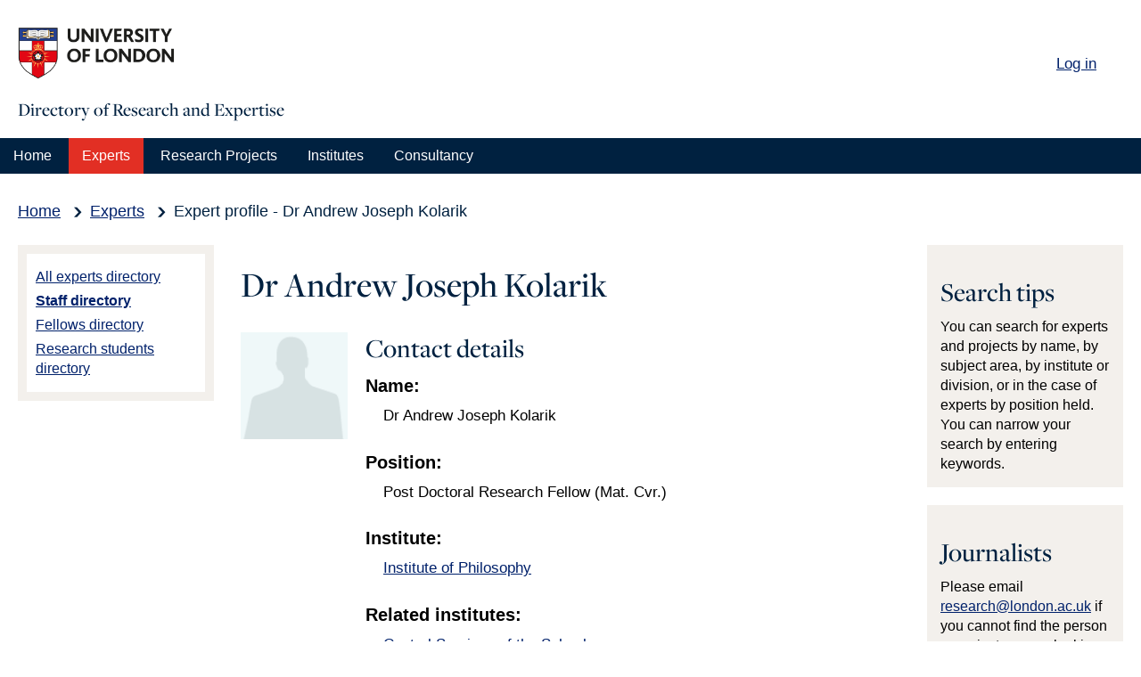

--- FILE ---
content_type: text/html;charset=UTF-8
request_url: https://research.london.ac.uk/search/staff/1119/dr-andrew-joseph-kolarik/
body_size: 13156
content:

<!DOCTYPE html>
<html class="no-js" lang="en" dir="ltr" >
<head>
<!-- Google Tag Manager -->
<script integrity="sha256-BNAg59KxUqKJAfEBsfxXX5SBSaGDimKJU6oDnw+MPsY=">(function(w,d,s,l,i){w[l]=w[l]||[];w[l].push({'gtm.start':
new Date().getTime(),event:'gtm.js'});var f=d.getElementsByTagName(s)[0],
j=d.createElement(s),dl=l!='dataLayer'?'&l='+l:'';j.async=true;j.src=
'https://www.googletagmanager.com/gtm.js?id='+i+dl;f.parentNode.insertBefore(j,f);
})(window,document,'script','dataLayer','GTM-T2PFZH');</script>
<!-- End Google Tag Manager -->
<meta charset="utf-8" />
<meta content="width=device-width,initial-scale=1.0" name="viewport" />
<link rel="shortcut icon" href="/static/2022/favicon.ico?v=20230221" type="image/vnd.microsoft.icon" />
<meta name="description" content="The Directory of Research and Expertise The Directory is the first stop for anyone seeking experts or further information about projects or research resources in, or in collaboration with, the School. " />
<title>Dr Andrew Joseph Kolarik | University of London</title>
<style media="all">
@import url("/static/2022/css/dre.combined.css?20231129");
</style>
<script>(function(H){H.className=H.className.replace(/\bno-js\b/,'')})(document.documentElement)</script>
<script src="https://code.jquery.com/jquery-3.7.1.slim.min.js" integrity="sha256-kmHvs0B+OpCW5GVHUNjv9rOmY0IvSIRcf7zGUDTDQM8=" crossorigin="anonymous"></script>
<script src="/static/2022/js/kea0cjr.js"></script>
<script type="text/javascript" src="/static/2022/js/drupal.js?v=20230221"></script>
<link rel="preload" href="/static/2022/fonts/OpenSans-SemiBold.ttf?v=20230221" as="font" type="font/ttf" crossorigin>
<link rel="stylesheet" href="https://use.typekit.net/gxf7jku.css?v=20230221">
<script>
<!--//--><![CDATA[//><!--
try{Typekit.load();}catch(e){}
//--><!]]>
</script>
</head>
<body class="html not-front not-logged-in two-sidebars page-node page-node- page-dre node-type-page institute with-sas-logo without-banner " >
<div id="skip-link">
<a href="#main-content" class="element-invisible element-focusable">Skip to main content</a>
<a href="#main-menu" class="element-invisible element-focusable">Skip to main menu</a>
</div>
<div id="page">
<header id="header">
<div class="inner clearfix">
<div class="link-container">
<ul class="links">
<li><a href="/admin/login/" >Log in</a></li>
</ul>
</div>
<div class="logo-container">
<a href="https://research.london.ac.uk/" title="University of London" id="london-logo"><img src="/static/2022/images/University-of-london-logo.png" alt="University of London" class="logo" width="124" height="42"/></a>
<h1>Directory of Research and Expertise</h1>
</div>
</div>
</header>
<nav id="main-menu">
<div id="main-menu-links">
<a href="/" title="Home" >Home</a>
<a href="/search/experts" title="Experts" class="active-trail">Experts</a>
<a href="/search/research-projects" title="Current research Projects" >Research Projects</a>
<a href="/institutes" title="Institutes" >Institutes</a>
<a href="/search/consultancy" title="Consultancy" >Consultancy</a>
</div>
</nav>
<div id="breadcrumb">
<h2 class="element-invisible">You are here</h2>
<ul class="breadcrumb">
<li><a href="/">Home</a></li>
<li><a href="/search/experts" title="Experts">Experts</a></li>
<li>Expert profile - Dr Andrew Joseph Kolarik </li>
</ul>
</div>
<div id="main" role="main" class="clearfix">
<div id="content" class="clearfix">
<a id="main-content"></a>
<div id="tabs">
</div>
<div class="region region-content">
<div id="block-system-main" class="block block-system">
<div class="content">
<h2 class="title" id="page-title">
Dr Andrew Joseph Kolarik
</h2>
<article id="node-node-2620" class="node node-page">
<header>
</header>
<div class="content">
<div class="field field-name-body field-type-text-with-summary field-label-hidden">
<div class="field-items">
<div class="field-item even" property="content:encoded">
<div class="summary">
<img src="https://research.london.ac.uk/assets/experts/no-image-large.gif" title="Dr&#x20;Andrew&#x20;Joseph&#x20;Kolarik" alt="No image provided" >
<h3>Contact details</h3>
<dl>
<dt>Name:</dt>
<dd>Dr Andrew Joseph Kolarik</dd>
<dt>Position:</dt>
<dd>Post Doctoral Research Fellow &#x28;Mat. Cvr.&#x29;</dd>
<dt>Institute:</dt>
<dd>
<a href="https://philosophy.sas.ac.uk">Institute of Philosophy</a>
</dd>
<dt>Related institutes:</dt>
<dd>
<a href="http://www.sas.ac.uk" target="_blank">Central Services of the School</a>
</dd>
<dt>Email address:</dt>
<dd>
<a href="mailto:andrewjoseph.kolarik&#x40;sas.ac.uk">andrewjoseph.kolarik&#x40;sas.ac.uk</a>
</dd>
</dl>
</div>
<hr />
<a id="research-summary"></a>
<h3>Research Summary and Profile</h3>
<dl>
<dt>Research interests:</dt>
<dd>Philosophy</dd>
</dl>
<dl>
<dt class="acc_trigger">Publication Details</dt>
<dd class="acc_container">
<h3>Related publications/articles:</h3>
<table class="visitor_events1" width="99%">
<tr>
<th >Date</th>
<th>Details</th>
</tr>
<tr valign="top">
<td>
13-Apr-2017
</td>
<td>
<a href="http&#x3a;&#x2f;&#x2f;journals.plos.org&#x2f;plosone&#x2f;article&#x3f;id&#x3d;10.1371&#x2f;journal.pone.0175750" target="_blank">Blindness enhances auditory obstacle circumvention&#x3a; Assessing echolocation, sensory substitution, and visual-based navigation</a>
<p><em>Journal articles</em></p>
<p><p>PLoS ONE - Andrew J. Kolarik , Amy C. Scarfe, Brian C. J. Moore, Shahina Pardhan - Published: April 13, 2017https://doi.org/10.1371/journal.pone.0175750</p></p>
</td>
</tr>
<tr valign="top">
<td>
03-Apr-2017
</td>
<td>
<a href="https&#x3a;&#x2f;&#x2f;www.ncbi.nlm.nih.gov&#x2f;pmc&#x2f;articles&#x2f;PMC5388775&#x2f;" target="_blank">Partial visual loss affects self-reports of hearing abilities measured using a modified version of the Speech, Spatial and Qualities of Hearing Questionnaire</a>
<p><em>Journal articles</em></p>
<p><p>Frontiers in Psychology. 2017; 8: 561. Published online 2017 Apr 12. doi: 10.3389/fpsyg.2017.00561</p></p>
</td>
</tr>
<tr valign="top">
<td>
01-Feb-2017
</td>
<td>
<a href="https&#x3a;&#x2f;&#x2f;link.springer.com&#x2f;article&#x2f;10.1007&#x2f;s00221-016-4823-1" target="_blank">Auditory spatial representations of the world are compressed in blind humans</a>
<p><em>Journal articles</em></p>
<p><p>Experimental Brain Research - February 2017, Volume 235, Issue 2, pp 597–606</p></p>
</td>
</tr>
<tr valign="top">
<td>
05-Aug-2016
</td>
<td>
<a href="http&#x3a;&#x2f;&#x2f;journals.plos.org&#x2f;plosone&#x2f;article&#x3f;id&#x3d;10.1371&#x2f;journal.pone.0160872&amp;utm_source&#x3d;feedburner&amp;utm_medium&#x3d;feed&amp;utm_campaign&#x3d;Feed&#x25;3A&#x2b;plosone&#x25;2FPLoSONE&#x2b;&#x28;PLOS&#x2b;ONE&#x2b;-&#x2b;New&#x2b;Articles&#x29;" target="_blank">Echoic sensory substitution information in a single obstacle circumvention task</a>
<p><em>Journal articles</em></p>
<p><p>Andrew J. Kolarik , Amy C. Scarfe, Brian C. J. Moore, Shahina Pardhan - Published: August 5, 2016 https://doi.org/10.1371/journal.pone.0160872</p></p>
</td>
</tr>
<tr valign="top">
<td>
01-Jun-2016
</td>
<td>
<a href="https&#x3a;&#x2f;&#x2f;link.springer.com&#x2f;article&#x2f;10.1007&#x2f;s00221-016-4567-y" target="_blank">An assessment of auditory-guided locomotion in an obstacle circumvention task</a>
<p><em>Journal articles</em></p>
<p><p> Experimental Brain Research - June 2016, Volume 234, Issue 6, pp 1725–1735</p></p>
</td>
</tr>
<tr valign="top">
<td>
01-Feb-2016
</td>
<td>
<a href="https&#x3a;&#x2f;&#x2f;link.springer.com&#x2f;article&#x2f;10.3758&#x2f;s13414-015-1015-1" target="_blank">Auditory distance perception in humans&#x3a; a review of cues, development, neuronal bases and effects of sensory loss</a>
<p><em>Journal articles</em></p>
<p><p>Attention, Perception, &amp; Psychophysics - February 2016, Volume 78, Issue 2, pp 373–395</p></p>
</td>
</tr>
</table>
</dd>
</dl>
<a class="btt" href="#content">Back to top</a>
</div>
</div>
</div>
</div>
<footer>
<div class="links"></div>
</footer>
</article>
</div>
</div>
</div>
<div class="region region-sidebar-first">
<div id="block-menu-block-1" class="block block-menu-block">
<div class="content">
<div class="menu-block-wrapper menu-block-1 menu-name-main-menu parent-mlid-0 menu-level-2">
<ul class="menu">
<li class="first leaf menu-mlid-384"><a href="/search/experts" >All experts directory</a></li>
<li class="leaf menu-mlid-385"><a href="/search/staff-directory" class="active-trail">Staff directory</a></li>
<li class="leaf menu-mlid-386"><a href="/search/fellows-directory" >Fellows directory</a></li>
<li class="leaf menu-mlid-387"><a href="/search/research-students-directory" >Research students directory</a></li>
</ul>
</div>
</div>
</div>
</div>
<div class="region region-sidebar-second">
<div id="block-mm-spotlights-spotlights-for-node" class="block block-mm-spotlights">
<div class="content">
<div class="mm-spotlight with-title no-image with-body no-cta no-link">
<h3>Search tips</h3>
<div class="spotlight-body">
<p>You can search for experts and projects by name, by subject area, by institute or division, or in the case of experts by position held. You can narrow your search by entering keywords.</p>
</div>
</div>
<div class="mm-spotlight with-title no-image with-body no-cta no-link">
<h3>Journalists</h3>
<div class="spotlight-body">
<p>Please email <a href="mailto:research@london.ac.uk">research@london.ac.uk</a> if you cannot find the person or project you are looking for.</p>
</div>
</div>
</div>
</div>
</div>
<div id="nav">
<div class="menu-block-wrapper menu-block-nav menu-name-main-menu parent-mlid-0 menu-level-1">
<ul class="menu">
<li class="first collapsed menu-mlid-378"><a href="/" title="Home" >Home</a></li>
<li class="expanded active-trail menu-mlid-378"><a href="/search/experts" title="Experts" class="active-trail">Experts</a>
<ul class="menu">
<li class="first leaf menu-mlid-384"><a href="/search/experts" >All experts directory</a></li>
<li class="leaf menu-mlid-385"><a href="/search/staff-directory" class="expanded active-trail">Staff directory</a></li>
<li class="leaf menu-mlid-386"><a href="/search/fellows-directory" >Fellows directory</a></li>
<li class="leaf menu-mlid-387"><a href="/search/research-students-directory" >Research students directory</a></li>
</ul>
</li>
<li class="collapsed menu-mlid-378"><a href="/search/research-projects" title="Research Projects" >Research Projects</a>
<ul class="menu">
<li class="first leaf menu-mlid-384"><a href="/search/research-projects" >Current research projects</a></li>
<li class="leaf menu-mlid-385"><a href="/search/past-research-projects" >Completed research projects</a></li>
</ul>
</li>
<li class=" menu-mlid-378"><a href="/institutes" title="Institutes" >Institutes</a></li>
<li class=" menu-mlid-378"><a href="/search/consultancy" title="Consultancy" >Consultancy</a></li>
</ul>
</div>
</div>
</div>
</div>
<footer id="footer">
<div class="region region-footer">
<div id="block-block-1" class="block block-block">
<div class="content">
<p>
© University of London
2026
</p>
</div>
</div>
</div>
<div class="inner">
<h2 class="element-invisible">Footer links</h2>
<ul id="footer-menu-links" class="menu-links links">
<li class="menu-566 first"><a href="https://www.london.ac.uk/about/policies/research-governance" title="Research Office">Research Office</a></li>
<li class="menu-565"><a href="https://www.london.ac.uk/research" title="About us">About us</a></li>
<li class="menu-687"><a href="https://www.london.ac.uk/about/policies/core-policies/accessibility-university-london/accessibility-statement" title="Accessibility">Accessibility</a></li>
</ul>
<div id="sas-info">
<p class="footer-visit">
<a href="http://www.lon.ac.uk">Visit the University of London website</a>
</p>
</div>
</div>
<div id="footer-social">
<div class="region region-pre-footer">
<div id="block-block-2" class="block block-block">
<div class="content">
<ul class="horizontal">
<li><span class="icon-font"><a href="https://www.facebook.com/schoolofadvancedstudy/" title="Facebook" class="external" rel="external"></a></span></li>
<li><span class="icon-font"><a href="https://twitter.com/SASNews" title="Twitter" class="external" rel="external"></a></span></li>
<li><span class="icon-font"><a href="http://talkinghumanities.blogs.sas.ac.uk/" title="Wordpress" class="external" rel="external"></a></span></li>
<li><span class="icon-font"><a href="https://itunes.apple.com/gb/institution/university-of-london/id422825754" title="iTunes" class="external" rel="external"></a></span></li>
<li><span class="icon-font"><a href="https://www.flickr.com/photos/schoolofadvancedstudy/" title="Flickr" class="external" rel="external"></a></span></li>
<li><span class="icon-font"><a href="https://www.linkedin.com/edu/school?id=12640" title="LinkedIn" class="external" rel="external"></a></span></li>
<li><span class="icon-font"><a href="https://www.youtube.com/user/SchAdvStudy" title="YouTube" class="external" rel="external"></a></span></li>
<li><span class="icon-font"><a href="https://www.instagram.com/sasnews/" title="Instagram" class="external" rel="external"></a></span></li>
</ul>
</div>
</div>
</div>
</div>
</footer>
</div>
<script src="/static/2022/js/custom.min.js?v=20230221"></script>
<script src="/static/2022/js/masonry.pkgd.min.js?v=20230221"></script>
</body>
</html>


--- FILE ---
content_type: text/plain
request_url: https://www.google-analytics.com/j/collect?v=1&_v=j102&a=1943786815&t=pageview&_s=1&dl=https%3A%2F%2Fresearch.london.ac.uk%2Fsearch%2Fstaff%2F1119%2Fdr-andrew-joseph-kolarik%2F&ul=en-us%40posix&dt=Dr%20Andrew%20Joseph%20Kolarik%20%7C%20University%20of%20London&sr=1280x720&vp=1280x720&_u=YEBAAAABAAAAAC~&jid=374450711&gjid=1014364340&cid=111951178.1769084006&tid=UA-11356568-10&_gid=1787282594.1769084006&_r=1&_slc=1&gtm=45He61k2n71T2PFZHza200&gcd=13l3l3l3l1l1&dma=0&tag_exp=103116026~103200004~104527907~104528501~104684208~104684211~105391253~115495939~115616985~115938465~115938469~117041588&z=1319461838
body_size: -452
content:
2,cG-Y3WY9X3YF3